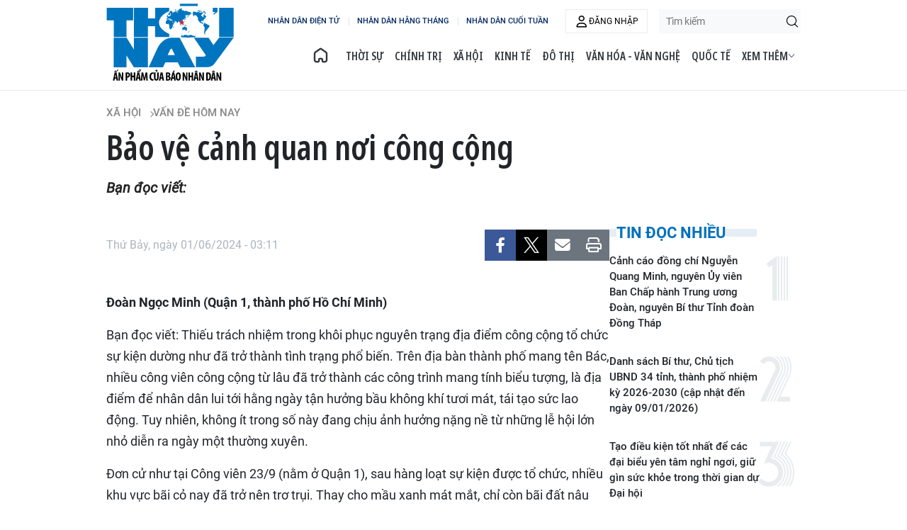

--- FILE ---
content_type: text/html;charset=utf-8
request_url: https://nhandan.vn/bao-ve-canh-quan-noi-cong-cong-post812087.html
body_size: 12821
content:
<!DOCTYPE html> <html lang="vi" class="thoinay"> <head> <title>Bảo vệ cảnh quan nơi công cộng | Báo Nhân Dân điện tử</title> <meta name="description" content="Bạn đọc viết:"/> <meta name="keywords" content=""/> <meta name="news_keywords" content=""/> <meta http-equiv="Content-Type" content="text/html; charset=utf-8" /> <meta http-equiv="X-UA-Compatible" content="IE=edge"/> <meta http-equiv="refresh" content="1800" /> <meta name="revisit-after" content="1 days" /> <meta name="viewport" content="width=device-width, initial-scale=1"> <meta http-equiv="content-language" content="vi" /> <meta name="format-detection" content="telephone=no"/> <meta name="format-detection" content="address=no"/> <meta name="apple-mobile-web-app-capable" content="yes"> <meta name="apple-mobile-web-app-status-bar-style" content="black"> <meta name="apple-mobile-web-app-title" content="Báo Nhân Dân điện tử"/> <meta name="referrer" content="no-referrer-when-downgrade"/> <link rel="shortcut icon" href="https://cdn.nhandan.vn/assets/web/styles/img/favicon.ico" type="image/x-icon" /> <link rel="dns-prefetch" href="https://cdn.nhandan.vn"/> <link rel="dns-prefetch" href="//www.google-analytics.com" /> <link rel="dns-prefetch" href="//www.googletagmanager.com" /> <link rel="dns-prefetch" href="//stc.za.zaloapp.com" /> <link rel="dns-prefetch" href="//fonts.googleapis.com" /> <link rel="dns-prefetch" href="//pagead2.googlesyndication.com"/> <link rel="dns-prefetch" href="//tpc.googlesyndication.com"/> <link rel="dns-prefetch" href="//securepubads.g.doubleclick.net"/> <link rel="dns-prefetch" href="//accounts.google.com"/> <link rel="dns-prefetch" href="//adservice.google.com"/> <link rel="dns-prefetch" href="//adservice.google.com.vn"/> <link rel="dns-prefetch" href="//www.googletagservices.com"/> <link rel="dns-prefetch" href="//partner.googleadservices.com"/> <link rel="dns-prefetch" href="//tpc.googlesyndication.com"/> <link rel="dns-prefetch" href="//za.zdn.vn"/> <link rel="dns-prefetch" href="//sp.zalo.me"/> <link rel="dns-prefetch" href="//connect.facebook.net"/> <link rel="dns-prefetch" href="//www.facebook.com"/> <link rel="dns-prefetch" href="//graph.facebook.com"/> <link rel="dns-prefetch" href="//static.xx.fbcdn.net"/> <link rel="dns-prefetch" href="//staticxx.facebook.com"/> <link rel="preconnect" href="//www.googletagmanager.com" /> <link rel="preconnect" href="//www.google-analytics.com" /> <script> var cmsConfig = { domainDesktop: 'https://nhandan.vn', domainMobile: 'https://nhandan.vn', domainApi: 'https://api.nhandan.vn', domainStatic: 'https://cdn.nhandan.vn', domainLog: 'https://log.nhandan.vn', googleAnalytics: 'G-2KXX3JWTKT', siteId: 0, pageType: 1, objectId: 812087, adsZone: 1531, allowAds: true, adsLazy: true, appendRecommendations: true, antiAdblock: true, }; if (window.location.protocol !== 'https:' && window.location.hostname.indexOf('nhandan.vn') !== -1) { window.location = 'https://' + window.location.hostname + window.location.pathname + window.location.hash; } var USER_AGENT=window.navigator&&window.navigator.userAgent||"",IS_MOBILE=/Android|webOS|iPhone|iPod|BlackBerry|Windows Phone|IEMobile|Mobile Safari|Opera Mini/i.test(USER_AGENT);function setCookie(e,o,i){var n=new Date,i=(n.setTime(n.getTime()+24*i*60*60*1e3),"expires="+n.toUTCString());document.cookie=e+"="+o+"; "+i+";path=/;"}function getCookie(e){var o=document.cookie.indexOf(e+"="),i=o+e.length+1;return!o&&e!==document.cookie.substring(0,e.length)||-1===o?null:(-1===(e=document.cookie.indexOf(";",i))&&(e=document.cookie.length),unescape(document.cookie.substring(i,e)))}; </script> <script> if(USER_AGENT && USER_AGENT.indexOf("facebot") <= 0 && USER_AGENT.indexOf("facebookexternalhit") <= 0) { var query = ''; var hash = ''; if (window.location.search) query = window.location.search; if (window.location.hash) hash = window.location.hash; var canonicalUrl = 'https://nhandan.vn/bao-ve-canh-quan-noi-cong-cong-post812087.html' + query + hash; var curUrl = decodeURIComponent(window.location.href); if(!location.port && curUrl != canonicalUrl){ window.location.replace(canonicalUrl); } } </script> <meta name="author" content="Báo Nhân Dân điện tử" /> <meta name="copyright" content="Copyright © 2026 by Báo Nhân Dân điện tử" /> <meta name="RATING" content="GENERAL" /> <meta name="GENERATOR" content="Báo Nhân Dân điện tử" /> <meta content="Báo Nhân Dân điện tử" itemprop="sourceOrganization" name="source"/> <meta content="news" itemprop="genre" name="medium"/> <meta name="robots" content="noarchive, max-image-preview:large, index, follow" /> <meta name="GOOGLEBOT" content="noarchive, max-image-preview:large, index, follow" /> <link rel="canonical" href="https://nhandan.vn/bao-ve-canh-quan-noi-cong-cong-post812087.html" /> <meta property="og:site_name" content="Báo Nhân Dân điện tử"/> <meta property="og:rich_attachment" content="true"/> <meta property="og:type" content="article"/> <meta property="og:url" content="https://nhandan.vn/bao-ve-canh-quan-noi-cong-cong-post812087.html"/> <meta property="og:image" content="https://cdn.nhandan.vn/assets/web/styles/img/share_fb.jpg"/> <meta property="og:image:width" content="1200"/> <meta property="og:image:height" content="630"/> <meta property="og:title" content="Bảo vệ cảnh quan nơi công cộng"/> <meta property="og:description" content="Bạn đọc viết:"/> <meta name="twitter:card" value="summary"/> <meta name="twitter:url" content="https://nhandan.vn/bao-ve-canh-quan-noi-cong-cong-post812087.html"/> <meta name="twitter:title" content="Bảo vệ cảnh quan nơi công cộng"/> <meta name="twitter:description" content="Bạn đọc viết:"/> <meta name="twitter:image" content="https://cdn.nhandan.vn/assets/web/styles/img/share_fb.jpg"/> <meta name="twitter:site" content="@Báo Nhân Dân điện tử"/> <meta name="twitter:creator" content="@Báo Nhân Dân điện tử"/> <meta property="article:publisher" content="https://www.facebook.com/nhandandientutiengviet" /> <meta property="article:tag" content=""/> <meta property="article:section" content="Xã hội,Vấn đề hôm nay" /> <meta property="article:published_time" content="2024-06-01T10:11:43+0700"/> <meta property="article:modified_time" content="2024-06-01T10:11:43+0700"/> <script type="application/ld+json"> { "@context": "http://schema.org", "@type": "Organization", "name": "Báo Nhân Dân điện tử", "url": "https://nhandan.vn", "logo": "https://cdn.nhandan.vn/assets/web/styles/img/logo.png", "foundingDate": "1951", "founders": [ { "@type": "Person", "name": "Cơ quan Trung ương của Đảng Cộng sản Việt Nam, Tiếng nói của Đảng, Nhà nước và nhân dân Việt Nam" } ], "address": [ { "@type": "PostalAddress", "streetAddress": "71 Hàng Trống, Hà Nội", "addressLocality": "Hà Nội City", "addressRegion": "Northeast", "postalCode": "100000", "addressCountry": "VNM" } ], "contactPoint": [ { "@type": "ContactPoint", "telephone": "+84-243-825-4231", "contactType": "customer service" }, { "@type": "ContactPoint", "telephone": "+84-243-825-4232", "contactType": "customer service" } ], "sameAs": ["https://www.facebook.com/nhandandientutiengviet", "https://www.youtube.com/@radionhandan", "https://www.youtube.com/@baonhandanmedia"] } </script> <script type="application/ld+json"> { "@context" : "https://schema.org", "@type" : "WebSite", "name": "Báo Nhân Dân điện tử", "url": "https://nhandan.vn", "alternateName" : "Báo Nhân Dân, Cơ quan của Cơ quan Trung ương của Đảng Cộng sản Việt Nam, Tiếng nói của Đảng, Nhà nước và nhân dân Việt Nam", "potentialAction": { "@type": "SearchAction", "target": { "@type": "EntryPoint", "urlTemplate": "https://nhandan.vn/search/?q={search_term_string}" }, "query-input": "required name=search_term_string" } } </script> <script type="application/ld+json"> { "@context":"http://schema.org", "@type":"BreadcrumbList", "itemListElement":[ { "@type":"ListItem", "position":1, "item":{ "@id":"https://nhandan.vn/baothoinay-xahoi-vande/", "name":"Vấn đề hôm nay" } } ] } </script> <script type="application/ld+json"> { "@context": "http://schema.org", "@type": "NewsArticle", "mainEntityOfPage":{ "@type":"WebPage", "@id":"https://nhandan.vn/bao-ve-canh-quan-noi-cong-cong-post812087.html" }, "headline": "Bảo vệ cảnh quan nơi công cộng", "description": "Bạn đọc viết:", "image": { "@type": "ImageObject", "url": "https://cdn.nhandan.vn/assets/web/styles/img/share_fb.jpg", "width" : 1200, "height" : 675 }, "datePublished": "2024-06-01T10:11:43+0700", "dateModified": "2024-06-01T10:11:43+0700", "author": { "@type": "Person", "name": "" }, "publisher": { "@type": "Organization", "name": "Báo Nhân Dân điện tử", "logo": { "@type": "ImageObject", "url": "https://cdn.nhandan.vn/assets/web/styles/img/logo.png" } } } </script> <link rel="preload" href="https://cdn.nhandan.vn/assets/web/styles/css/thoinay.min-1.0.26.css" as="style"> <link rel="preload" href="https://cdn.nhandan.vn/assets/web/js/main.min-1.0.55.js" as="script"> <link rel="preload" href="https://cdn.nhandan.vn/assets/web/js/detail.min-1.0.24.js" as="script"> <link id="cms-style" rel="stylesheet" href="https://cdn.nhandan.vn/assets/web/styles/css/thoinay.min-1.0.26.css"> <style>.live-zone .content>figure.video > .fluid_video_wrapper { max-width: 100%!important; width: auto!important;
}
.abf-homepage .one .story__heading{justify-content: center;}
.knowledge-focus{width:600px}
.rennab .sda_item { max-width: 100%;
}</style> <script type="text/javascript"> var _metaOgUrl = 'https://nhandan.vn/bao-ve-canh-quan-noi-cong-cong-post812087.html'; var page_title = document.title; var tracked_url = window.location.pathname + window.location.search + window.location.hash; var cate_path = 'baothoinay-xahoi-vande'; if (cate_path.length > 0) { tracked_url = "/" + cate_path + tracked_url; } </script> <script async="" src="https://www.googletagmanager.com/gtag/js?id=G-2KXX3JWTKT"></script> <script> window.dataLayer = window.dataLayer || []; function gtag(){dataLayer.push(arguments);} gtag('js', new Date()); gtag('config', 'G-2KXX3JWTKT', {page_path: tracked_url}); </script> <script>window.dataLayer = window.dataLayer || [];dataLayer.push({'pageCategory': '/baothoinay-xahoi-vande'});</script> <script> window.dataLayer = window.dataLayer || []; dataLayer.push({ 'event': 'Pageview', 'articleId': '812087', 'articleTitle': 'Bảo vệ cảnh quan nơi công cộng', 'articleCategory': 'Xã hội,Vấn đề hôm nay', 'articleAlowAds': true, 'articleType': 'detail\-normal', 'articlePublishDate': '2024-06-01T10:11:43+0700', 'articleThumbnail': 'https://cdn.nhandan.vn/assets/web/styles/img/share_fb.jpg', 'articleShortUrl': 'https://nhandan.vn/bao-ve-canh-quan-noi-cong-cong-post812087.html', 'articleFullUrl': 'https://nhandan.vn/bao-ve-canh-quan-noi-cong-cong-post812087.html', }); </script> <script type='text/javascript'> gtag('event', 'article_page',{ 'articleId': '812087', 'articleTitle': 'Bảo vệ cảnh quan nơi công cộng', 'articleCategory': 'Xã hội,Vấn đề hôm nay', 'articleAlowAds': true, 'articleType': 'detail\-normal', 'articlePublishDate': '2024-06-01T10:11:43+0700', 'articleThumbnail': 'https://cdn.nhandan.vn/assets/web/styles/img/share_fb.jpg', 'articleShortUrl': 'https://nhandan.vn/bao-ve-canh-quan-noi-cong-cong-post812087.html', 'articleFullUrl': 'https://nhandan.vn/bao-ve-canh-quan-noi-cong-cong-post812087.html', }); </script> <script type="text/javascript"> (function() { var _sf_async_config = window._sf_async_config = (window._sf_async_config || {}); _sf_async_config.uid = 66981; _sf_async_config.domain = 'nhandan.vn'; _sf_async_config.flickerControl = false; _sf_async_config.useCanonical = true; _sf_async_config.useCanonicalDomain = true; _sf_async_config.sections = 'Xã hội,Vấn đề hôm nay'; _sf_async_config.authors = ''; function loadChartbeat() { var e = document.createElement('script'); var n = document.getElementsByTagName('script')[0]; e.type = 'text/javascript'; e.async = true; e.src = '//static.chartbeat.com/js/chartbeat.js';; n.parentNode.insertBefore(e, n); } loadChartbeat(); })(); </script> <script async src="//static.chartbeat.com/js/chartbeat_mab.js"></script> <script>window.setTimeout(function() {
var el = document.querySelector( '.site-footer .scroll a[href*="dangcongsan.vn"]'
); if (el) { el.innerHTML = 'Cổng thông tin điện tử <br />Đảng Cộng sản Việt Nam';
} }, 3000);</script> </head> <body class="detail-normal"> <div id="sdaWeb_SdaMasthead" class="rennab rennab-top" data-platform="1" data-position="Web_SdaMasthead" style="display:none"> </div> <header class="site-header"> <div class="container"> <a href="/baothoinay/" class="logo" title="BÁO THỜI NAY">BÁO THỜI NAY</a> <div class="wrapper"> <div class="wrapper-link"> <a href="/" class="link" title="NHÂN DÂN ĐIỆN TỬ">NHÂN DÂN ĐIỆN TỬ</a> <a href="/hangthang/" class="link" title="NHÂN DÂN HẰNG THÁNG">NHÂN DÂN HẰNG THÁNG</a> <a href="/cuoituan/" class="link" title="NHÂN DÂN CUỐI TUẦN">NHÂN DÂN CUỐI TUẦN</a> </div> <div class="user" id="userprofile"></div> <div class="search-form"> <input class="txtsearch" placeholder="Tìm kiếm"/> <i class="ic-search btn_search"></i> </div> <ul class="menu"> <li class="home"> <a href="/baothoinay/" title="BÁO THỜI NAY"><i class="ic-home"></i></a> </li> <li> <a class="" href="https://nhandan.vn/baothoinay-thoisu/" title="Thời sự">Thời sự</a> </li> <li> <a class="" href="https://nhandan.vn/baothoinay-chinhtri/" title="Chính trị">Chính trị</a> </li> <li> <a class="" href="https://nhandan.vn/baothoinay-xahoi/" title="Xã hội">Xã hội</a> </li> <li> <a class="" href="https://nhandan.vn/baothoinay-kinhte/" title="Kinh tế">Kinh tế</a> </li> <li> <a class="" href="https://nhandan.vn/baothoinay-dothi/" title="Đô thị">Đô thị</a> </li> <li> <a class="" href="https://nhandan.vn/baothoinay-vanhoavannghe/" title="Văn hóa - Văn nghệ">Văn hóa - Văn nghệ</a> </li> <li> <a class="" href="https://nhandan.vn/baothoinay-quocte/" title="Quốc tế">Quốc tế</a> </li> <li> <a class="" href="https://nhandan.vn/baothoinay-thethao/" title="Thể thao">Thể thao</a> </li> <li> <a class="" href="https://nhandan.vn/baothoinay-dulich/" title="Du lịch">Du lịch</a> </li> <li> <a href="javascript:void(0);" title="Menu">Xem thêm <i class="ic-down"></i></a> <ul class="sub-menu"> <li> <a class="" href="https://nhandan.vn/baothoinay-hosotulieu/" title="Hồ sơ - Tư liệu">Hồ sơ - Tư liệu</a> </li> </ul> </li> </ul> </div> </div> </header> <div class="site-body"> <div id="sdaWeb_SdaBackground" class="rennab " data-platform="1" data-position="Web_SdaBackground" style="display:none"> </div> <div class="container"> <div id="sdaWeb_SdaTop" class="rennab " data-platform="1" data-position="Web_SdaTop" style="display:none"> </div> <div class="article"> <div class="breadcrumb breadcrumb-detail"> <h2 class="main"> <a href="https://nhandan.vn/baothoinay-xahoi/" title="Xã hội">Xã hội</a> </h2> <h2 class="main"> <a href="https://nhandan.vn/baothoinay-xahoi-vande/" title="Vấn đề hôm nay" class="active">Vấn đề hôm nay</a> </h2> </div> <div class="article__header"> <h1 class="article__title cms-title "> Bảo vệ cảnh quan nơi công cộng </h1> <div class="article__sapo cms-desc"> Bạn đọc viết: </div> <div id="sdaWeb_SdaArticleAfterSapo" class="rennab " data-platform="1" data-position="Web_SdaArticleAfterSapo" style="display:none"> </div> </div> <div class="col"> <div class="main-col content-col"> <div class="article__meta"> <time class="time" datetime="2024-06-01T10:11:43+0700" data-time="1717211503" data-friendly="false" data-format="full">Thứ Bảy, ngày 01/06/2024 - 10:11</time> <meta class="cms-date" itemprop="datePublished" content="2024-06-01T10:11:43+0700"> <div class="features article__social"> <a href="javascript:void(0);" class="item fb" data-href="https://nhandan.vn/bao-ve-canh-quan-noi-cong-cong-post812087.html" data-rel="facebook" title="Facebook"><i class="ic-facebook"></i></a> <a href="javascript:void(0);" class="item twitter" data-href="https://nhandan.vn/bao-ve-canh-quan-noi-cong-cong-post812087.html" data-rel="twitter" title="Twitter"><i class="ic-twitter"></i></a> <a href="javascript:void(0);" class="bookmark sendbookmark hidden" onclick="ME.sendBookmark(this, 812087);" data-id="812087" title="Lưu tin"><i class="ic-bookmark"></i></a> <a href="javascript:void(0);" class="mail sendmail" data-href="https://nhandan.vn/bao-ve-canh-quan-noi-cong-cong-post812087.html" title="Gửi mail"><i class="ic-email"></i></a> <a href="javascript:void(0);" class="print sendprint" title="Print" data-href="/print.html?id=812087"> <i class="ic-print"></i></a> </div> </div> <div class="article__body zce-content-body cms-body" itemprop="articleBody"> <p><strong>Đoàn Ngọc Minh (Quận 1, thành phố Hồ Chí Minh)</strong></p>
<p>Bạn đọc viết: Thiếu trách nhiệm trong khôi phục nguyên trạng địa điểm công cộng tổ chức sự kiện dường như đã trở thành tình trạng phổ biến. Trên địa bàn thành phố mang tên Bác, nhiều công viên công cộng từ lâu đã trở thành các công trình mang tính biểu tượng, là địa điểm để nhân dân lui tới hằng ngày tận hưởng bầu không khí tươi mát, tái tạo sức lao động. Tuy nhiên, không ít trong số này đang chịu ảnh hưởng nặng nề từ những lễ hội lớn nhỏ diễn ra ngày một thường xuyên.</p>
<div class="sda_middle"> <div id="sdaWeb_SdaArticleMiddle" class="rennab fyi" data-platform="1" data-position="Web_SdaArticleMiddle"> </div>
</div>
<p>Đơn cử như tại Công viên 23/9 (nằm ở Quận 1), sau hàng loạt sự kiện được tổ chức, nhiều khu vực bãi cỏ nay đã trở nên trơ trụi. Thay cho mầu xanh mát mắt, chỉ còn bãi đất nâu đen và những trảng cỏ héo vàng không sức sống. Những khu vực nêu trên hoàn toàn trùng khớp với những địa điểm bố trí các gian hàng lớn nhỏ trong khuôn khổ các sự kiện, lễ hội đã diễn ra tại đây. Đáng nói hơn nữa, kể từ khi sự kiện cuối cùng được tổ chức ở Công viên 23/9 tới nay cũng đã cả tháng trời, nhưng các “bãi cỏ không có cỏ” vẫn bị ngó lơ.</p>
<p>Thiếu trách nhiệm trong khôi phục nguyên trạng địa điểm công cộng tổ chức sự kiện dường như đã trở thành tình trạng phổ biến. Những ngày qua, tôi có dịp ra Thủ đô thăm bà con và được đưa đến khu vực phố đi bộ hồ Gươm (quận Hoàn Kiếm) tham quan, vui chơi. Dễ nhận thấy, sau khi loạt “lễ lạt” trôi qua, các đơn vị tổ chức sự kiện thường không quan tâm đến việc trả lại cảnh quan ban đầu. Dưới lòng đường, những chiếc đinh vít bắt giàn giáo rơi vãi ngổn ngang chẳng khác nào loạt bẫy chờ sẵn phương tiện giao thông. Trên vỉa hè, từng vệt lớn vết ố đồ ăn uống xuất hiện khắp nơi, vương vãi đến đâu côn trùng bu đen lại tới đó, quả thật vô cùng mất vệ sinh và mỹ quan đô thị.</p> <div id="sdaWeb_SdaArticleAfterBody" class="rennab " data-platform="1" data-position="Web_SdaArticleAfterBody" style="display:none"> </div> </div> <div class="article-footer"> <div class="wrap-comment" id="comment812087" data-id="812087" data-type="20"></div> <div id="sdaWeb_SdaArticleAfterComment" class="rennab " data-platform="1" data-position="Web_SdaArticleAfterComment" style="display:none"> </div> </div> </div> <div class="sub-col sidebar-right"> <div id="sidebar-top-1"> <div class="trending fyi-position"> <h3 class="box-heading"> <span class="title">Tin đọc nhiều</span> </h3> <div class="box-content" data-source="mostread-news"> <article class="story"> <h2 class="story__heading" data-tracking="937820"> <a class=" cms-link" href="https://nhandan.vn/canh-cao-dong-chi-nguyen-quang-minh-nguyen-uy-vien-ban-chap-hanh-trung-uong-doan-nguyen-bi-thu-tinh-doan-dong-thap-post937820.html" title="Cảnh cáo đồng chí Nguyễn Quang Minh, nguyên Ủy viên Ban Chấp hành Trung ương Đoàn, nguyên Bí thư Tỉnh đoàn Đồng Tháp"> Cảnh cáo đồng chí Nguyễn Quang Minh, nguyên Ủy viên Ban Chấp hành Trung ương Đoàn, nguyên Bí thư Tỉnh đoàn Đồng Tháp </a> </h2> </article> <article class="story"> <h2 class="story__heading" data-tracking="937712"> <a class=" cms-link" href="https://nhandan.vn/danh-sach-bi-thu-chu-tich-ubnd-34-tinh-thanh-pho-nhiem-ky-2026-2030-cap-nhat-den-ngay-09012026-post937712.html" title="Danh sách Bí thư, Chủ tịch UBND 34 tỉnh, thành phố nhiệm kỳ 2026-2030 (cập nhật đến ngày 09/01/2026)"> Danh sách Bí thư, Chủ tịch UBND 34 tỉnh, thành phố nhiệm kỳ 2026-2030 (cập nhật đến ngày 09/01/2026) </a> </h2> </article> <article class="story"> <h2 class="story__heading" data-tracking="937887"> <a class=" cms-link" href="https://nhandan.vn/tao-dieu-kien-tot-nhat-de-cac-dai-bieu-yen-tam-nghi-ngoi-giu-gin-suc-khoe-trong-thoi-gian-du-dai-hoi-post937887.html" title="Tạo điều kiện tốt nhất để các đại biểu yên tâm nghỉ ngơi, giữ gìn sức khỏe trong thời gian dự Đại hội"> Tạo điều kiện tốt nhất để các đại biểu yên tâm nghỉ ngơi, giữ gìn sức khỏe trong thời gian dự Đại hội </a> </h2> </article> <article class="story"> <h2 class="story__heading" data-tracking="937766"> <a class=" cms-link" href="https://nhandan.vn/ngay-lam-viec-dau-tien-dai-hoi-dai-bieu-toan-quoc-lan-thu-xiv-cua-dang-cong-san-viet-nam-post937766.html" title="Ngày làm việc đầu tiên Đại hội đại biểu toàn quốc lần thứ XIV của Đảng Cộng sản Việt Nam"> Ngày làm việc đầu tiên Đại hội đại biểu toàn quốc lần thứ XIV của Đảng Cộng sản Việt Nam </a> </h2> </article> <article class="story"> <h2 class="story__heading" data-tracking="938011"> <a class=" cms-link" href="https://nhandan.vn/gia-vang-ngay-201-trong-nuoc-the-gioi-tiep-tuc-tang-cao-ky-luc-post938011.html" title="Giá vàng ngày 20/1: Trong nước, thế giới tiếp tục tăng cao kỷ lục"> Giá vàng ngày 20/1: Trong nước, thế giới tiếp tục tăng cao kỷ lục </a> </h2> </article> </div> </div> <div class="tool-box fyi-position"> <div class="box-heading tabs-links"> <a data-link="tab1" href="javascript:void(0);" class="active">Thời tiết</a> <a data-link="tab2" href="javascript:void(0);">Tỷ giá</a> </div> <div class="box-content tabs-contents"> <div data-content="tab1" class="content active" id="weather-box"> </div> <div data-content="tab2" class="content" id="exchange-box"></div> </div>
</div> <div id="sdaWeb_SdaRight1" class="rennab " data-platform="1" data-position="Web_SdaRight1" style="display:none"> </div> <div id="sdaWeb_SdaRight2" class="rennab " data-platform="1" data-position="Web_SdaRight2" style="display:none"> </div> <div id="sdaWeb_SdaRight3" class="rennab " data-platform="1" data-position="Web_SdaRight3" style="display:none"> </div> </div><div id="sidebar-sticky-1"> <div id="sdaWeb_SdaRight4" class="rennab " data-platform="1" data-position="Web_SdaRight4" style="display:none"> </div> </div> </div> </div> </div> <div class="many-pack"> <h3 class="box-heading"> <a href="https://nhandan.vn/baothoinay-xahoi-vande/" title="Vấn đề hôm nay" class="title"> Có thể bạn quan tâm </a> </h3> <div class="box-content content-list" data-source="recommendation-1531"> <article class="story"> <figure class="story__thumb"> </figure> <h2 class="story__heading" data-tracking="937802"> <a class=" cms-link" href="https://nhandan.vn/cay-cau-trong-mo-post937802.html" title="Cây cầu “trong mơ”"> Cây cầu “trong mơ” </a> </h2> </article> <article class="story"> <figure class="story__thumb"> <a class="cms-link" href="https://nhandan.vn/ky-thi-rieng-them-co-hoi-nhung-tang-ap-luc-post937810.html" title="Kỳ thi riêng: Thêm cơ hội nhưng tăng áp lực"> <img class="lazyload" src="[data-uri]" data-src="https://cdn.nhandan.vn/images/e11cc0144b0968f6ca15cee65d92969df46d915445018c61575ba1ccc19dcf2bc5bbbb3373b796509c0ee9ca3e958ff2/71.jpg.webp" alt="Tư vấn tuyển sinh vào các trường đại học, cao đẳng năm 2025."> <noscript><img src="https://cdn.nhandan.vn/images/e11cc0144b0968f6ca15cee65d92969df46d915445018c61575ba1ccc19dcf2bc5bbbb3373b796509c0ee9ca3e958ff2/71.jpg.webp" alt="Tư vấn tuyển sinh vào các trường đại học, cao đẳng năm 2025." class="image-fallback"></noscript> </a> </figure> <h2 class="story__heading" data-tracking="937810"> <a class=" cms-link" href="https://nhandan.vn/ky-thi-rieng-them-co-hoi-nhung-tang-ap-luc-post937810.html" title="Kỳ thi riêng: Thêm cơ hội nhưng tăng áp lực"> Kỳ thi riêng: Thêm cơ hội nhưng tăng áp lực </a> </h2> </article> <article class="story"> <figure class="story__thumb"> <a class="cms-link" href="https://nhandan.vn/am-tham-cuoc-dua-sach-tet-post937089.html" title="Âm thầm “cuộc đua” sách Tết"> <img class="lazyload" src="[data-uri]" data-src="https://cdn.nhandan.vn/images/e45ee262275d0d2f075f0bae725131c747f0616319f6d7f2e392547c86a274f525fba8cdf86a22dfaea4b7e66116e942/7-1.jpg.webp" data-srcset="https://cdn.nhandan.vn/images/e45ee262275d0d2f075f0bae725131c747f0616319f6d7f2e392547c86a274f525fba8cdf86a22dfaea4b7e66116e942/7-1.jpg.webp 1x, https://cdn.nhandan.vn/images/17cb007e346689b2f25eb672aeb592f2e08ce7d0212ad6b5c36b60abaf03b20f3913a6b5b08be08ee4d4d633f49105e1/7-1.jpg.webp 2x" alt="“Nhâm nhi Tết Bính Ngọ” in đúng 2026 bản."> <noscript><img src="https://cdn.nhandan.vn/images/e45ee262275d0d2f075f0bae725131c747f0616319f6d7f2e392547c86a274f525fba8cdf86a22dfaea4b7e66116e942/7-1.jpg.webp" srcset="https://cdn.nhandan.vn/images/e45ee262275d0d2f075f0bae725131c747f0616319f6d7f2e392547c86a274f525fba8cdf86a22dfaea4b7e66116e942/7-1.jpg.webp 1x, https://cdn.nhandan.vn/images/17cb007e346689b2f25eb672aeb592f2e08ce7d0212ad6b5c36b60abaf03b20f3913a6b5b08be08ee4d4d633f49105e1/7-1.jpg.webp 2x" alt="“Nhâm nhi Tết Bính Ngọ” in đúng 2026 bản." class="image-fallback"></noscript> </a> </figure> <h2 class="story__heading" data-tracking="937089"> <a class=" cms-link" href="https://nhandan.vn/am-tham-cuoc-dua-sach-tet-post937089.html" title="Âm thầm “cuộc đua” sách Tết"> Âm thầm “cuộc đua” sách Tết </a> </h2> </article> <article class="story"> <figure class="story__thumb"> </figure> <h2 class="story__heading" data-tracking="937094"> <a class=" cms-link" href="https://nhandan.vn/mang-tien-nem-xuong-bien-post937094.html" title="Mang tiền ném xuống biển"> Mang tiền ném xuống biển </a> </h2> </article> <article class="story"> <figure class="story__thumb"> </figure> <h2 class="story__heading" data-tracking="936451"> <a class=" cms-link" href="https://nhandan.vn/mien-co-tich-khong-binh-yen-post936451.html" title="“Miền cổ tích” không bình yên"> “Miền cổ tích” không bình yên </a> </h2> </article> <article class="story"> <figure class="story__thumb"> <a class="cms-link" href="https://nhandan.vn/bay-viec-lam-voi-lao-dong-lon-tuoi-post936462.html" title="&#34;Bẫy việc làm&#34; với lao động lớn tuổi"> <img class="lazyload" src="[data-uri]" data-src="https://cdn.nhandan.vn/images/e11cc0144b0968f6ca15cee65d92969df46d915445018c61575ba1ccc19dcf2bcb4189b663d5297a8dd468a7913f937c/71.jpg.webp" alt="Người cao tuổi có nhu cầu làm việc để có thêm thu nhập, duy trì sức khỏe và gắn kết cộng đồng."> <noscript><img src="https://cdn.nhandan.vn/images/e11cc0144b0968f6ca15cee65d92969df46d915445018c61575ba1ccc19dcf2bcb4189b663d5297a8dd468a7913f937c/71.jpg.webp" alt="Người cao tuổi có nhu cầu làm việc để có thêm thu nhập, duy trì sức khỏe và gắn kết cộng đồng." class="image-fallback"></noscript> </a> </figure> <h2 class="story__heading" data-tracking="936462"> <a class=" cms-link" href="https://nhandan.vn/bay-viec-lam-voi-lao-dong-lon-tuoi-post936462.html" title="&#34;Bẫy việc làm&#34; với lao động lớn tuổi"> "Bẫy việc làm" với lao động lớn tuổi </a> </h2> </article> <article class="story"> <figure class="story__thumb"> <a class="cms-link" href="https://nhandan.vn/lam-dong-tat-bat-thi-cong-nhung-ngay-dau-nam-post935728.html" title="Lâm Đồng tất bật thi công những ngày đầu năm"> <img class="lazyload" src="[data-uri]" data-src="https://cdn.nhandan.vn/images/e45ee262275d0d2f075f0bae725131c768dd7e7972c796ab6d06e8d77c360edccf6ff3276e33ab62f71a1012bdfdf415/71.jpg.webp" alt="Dự án đường Thủ Khoa Huân (phường Phú Thủy) thi công liên tục trong dịp nghỉ lễ Tết Dương lịch."> <noscript><img src="https://cdn.nhandan.vn/images/e45ee262275d0d2f075f0bae725131c768dd7e7972c796ab6d06e8d77c360edccf6ff3276e33ab62f71a1012bdfdf415/71.jpg.webp" alt="Dự án đường Thủ Khoa Huân (phường Phú Thủy) thi công liên tục trong dịp nghỉ lễ Tết Dương lịch." class="image-fallback"></noscript> </a> </figure> <h2 class="story__heading" data-tracking="935728"> <a class=" cms-link" href="https://nhandan.vn/lam-dong-tat-bat-thi-cong-nhung-ngay-dau-nam-post935728.html" title="Lâm Đồng tất bật thi công những ngày đầu năm"> Lâm Đồng tất bật thi công những ngày đầu năm </a> </h2> </article> <article class="story"> <figure class="story__thumb"> </figure> <h2 class="story__heading" data-tracking="935729"> <a class=" cms-link" href="https://nhandan.vn/chia-khoa-xu-ly-hanh-vi-gay-tieng-on-post935729.html" title="“Chìa khóa” xử lý hành vi gây tiếng ồn"> “Chìa khóa” xử lý hành vi gây tiếng ồn </a> </h2> </article> <article class="story"> <figure class="story__thumb"> <a class="cms-link" href="https://nhandan.vn/quang-ninh-kiem-tra-toan-dien-cac-trung-tam-cong-tac-xa-hoi-post935741.html" title="Quảng Ninh kiểm tra toàn diện các trung tâm công tác xã hội"> <img class="lazyload" src="[data-uri]" data-src="https://cdn.nhandan.vn/images/e45ee262275d0d2f075f0bae725131c768dd7e7972c796ab6d06e8d77c360edcd9ac6376934d351ac40dbd3bfed538a2/73.jpg.webp" alt="Quảng Ninh kiểm tra toàn diện các trung tâm công tác xã hội"> <noscript><img src="https://cdn.nhandan.vn/images/e45ee262275d0d2f075f0bae725131c768dd7e7972c796ab6d06e8d77c360edcd9ac6376934d351ac40dbd3bfed538a2/73.jpg.webp" alt="Quảng Ninh kiểm tra toàn diện các trung tâm công tác xã hội" class="image-fallback"></noscript> </a> </figure> <h2 class="story__heading" data-tracking="935741"> <a class=" cms-link" href="https://nhandan.vn/quang-ninh-kiem-tra-toan-dien-cac-trung-tam-cong-tac-xa-hoi-post935741.html" title="Quảng Ninh kiểm tra toàn diện các trung tâm công tác xã hội"> Quảng Ninh kiểm tra toàn diện các trung tâm công tác xã hội </a> </h2> </article> <article class="story"> <figure class="story__thumb"> </figure> <h2 class="story__heading" data-tracking="935067"> <a class=" cms-link" href="https://nhandan.vn/phep-vua-phai-thua-le-nha-post935067.html" title="Phép vua phải thua lệ... nhà?"> Phép vua phải thua lệ... nhà? </a> </h2> </article> <article class="story"> <figure class="story__thumb"> <a class="cms-link" href="https://nhandan.vn/hiem-hoa-tu-cac-video-bao-luc-nen-tang-so-post935072.html" title="Hiểm họa từ các video bạo lực nền tảng số"> <img class="lazyload" src="[data-uri]" data-src="https://cdn.nhandan.vn/images/e11cc0144b0968f6ca15cee65d92969df46d915445018c61575ba1ccc19dcf2b4ba1bf82620ddabb098ed3358a7b64c2/71.jpg.webp" alt="Tràn lan các hình ảnh độc hại trên nền tảng số."> <noscript><img src="https://cdn.nhandan.vn/images/e11cc0144b0968f6ca15cee65d92969df46d915445018c61575ba1ccc19dcf2b4ba1bf82620ddabb098ed3358a7b64c2/71.jpg.webp" alt="Tràn lan các hình ảnh độc hại trên nền tảng số." class="image-fallback"></noscript> </a> </figure> <h2 class="story__heading" data-tracking="935072"> <a class=" cms-link" href="https://nhandan.vn/hiem-hoa-tu-cac-video-bao-luc-nen-tang-so-post935072.html" title="Hiểm họa từ các video bạo lực nền tảng số"> Hiểm họa từ các video bạo lực nền tảng số </a> </h2> </article> <article class="story"> <figure class="story__thumb"> <a class="cms-link" href="https://nhandan.vn/lam-tu-thien-minh-bach-chuyen-nghiep-post934300.html" title="Làm từ thiện minh bạch, chuyên nghiệp"> <img class="lazyload" src="[data-uri]" data-src="https://cdn.nhandan.vn/images/e45ee262275d0d2f075f0bae725131c794604f48c4adbf7e4d1e271bcf52fa2ccf6ff3276e33ab62f71a1012bdfdf415/71.jpg.webp" alt="Quỹ đỡ đầu của VNV trợ cấp nuôi dưỡng hàng tháng cho hàng trăm trẻ em khó khăn trên toàn quốc."> <noscript><img src="https://cdn.nhandan.vn/images/e45ee262275d0d2f075f0bae725131c794604f48c4adbf7e4d1e271bcf52fa2ccf6ff3276e33ab62f71a1012bdfdf415/71.jpg.webp" alt="Quỹ đỡ đầu của VNV trợ cấp nuôi dưỡng hàng tháng cho hàng trăm trẻ em khó khăn trên toàn quốc." class="image-fallback"></noscript> </a> </figure> <h2 class="story__heading" data-tracking="934300"> <a class=" cms-link" href="https://nhandan.vn/lam-tu-thien-minh-bach-chuyen-nghiep-post934300.html" title="Làm từ thiện minh bạch, chuyên nghiệp"> Làm từ thiện minh bạch, chuyên nghiệp </a> </h2> </article> <article class="story"> <figure class="story__thumb"> </figure> <h2 class="story__heading" data-tracking="934301"> <a class=" cms-link" href="https://nhandan.vn/phat-hoang-vi-cho-tu-phat-post934301.html" title="Phát hoảng vì chợ tự phát"> Phát hoảng vì chợ tự phát </a> </h2> </article> <article class="story"> <figure class="story__thumb"> </figure> <h2 class="story__heading" data-tracking="933619"> <a class=" cms-link" href="https://nhandan.vn/pho-co-ha-noi-nghet-tho-vi-xe-dich-vu-post933619.html" title="Phố cổ Hà Nội “nghẹt thở” vì xe dịch vụ"> Phố cổ Hà Nội “nghẹt thở” vì xe dịch vụ </a> </h2> </article> <article class="story"> <figure class="story__thumb"> <a class="cms-link" href="https://nhandan.vn/cho-ung-dung-cong-nghe-xu-ly-rac-3-khong-post933622.html" title="Chờ ứng dụng công nghệ xử lý rác “3 không”"> <img class="lazyload" src="[data-uri]" data-src="https://cdn.nhandan.vn/images/e11cc0144b0968f6ca15cee65d92969d55ad4d70455b4c633ef7628f9e0b7f942e86d97f0c762bca3977d500f4cfc993/71.jpg.webp" alt="Bãi rác lớn được xử lý khử mùi bằng công nghệ vi sinh mới."> <noscript><img src="https://cdn.nhandan.vn/images/e11cc0144b0968f6ca15cee65d92969d55ad4d70455b4c633ef7628f9e0b7f942e86d97f0c762bca3977d500f4cfc993/71.jpg.webp" alt="Bãi rác lớn được xử lý khử mùi bằng công nghệ vi sinh mới." class="image-fallback"></noscript> </a> </figure> <h2 class="story__heading" data-tracking="933622"> <a class=" cms-link" href="https://nhandan.vn/cho-ung-dung-cong-nghe-xu-ly-rac-3-khong-post933622.html" title="Chờ ứng dụng công nghệ xử lý rác “3 không”"> Chờ ứng dụng công nghệ xử lý rác “3 không” </a> </h2> </article> <article class="story"> <figure class="story__thumb"> <a class="cms-link" href="https://nhandan.vn/can-them-nhung-cai-bat-tay-trong-bao-ton-post932838.html" title="Cần thêm những cái “bắt tay” trong bảo tồn"> <img class="lazyload" src="[data-uri]" data-src="https://cdn.nhandan.vn/images/e45ee262275d0d2f075f0bae725131c79314ce3c2bddae4b4188af7864828f3dcf6ff3276e33ab62f71a1012bdfdf415/71.jpg.webp" alt="Các diễn giả đề xuất giải pháp nâng cao hiệu quả công tác bảo tồn tại Việt Nam. Ảnh: X. MAI"> <noscript><img src="https://cdn.nhandan.vn/images/e45ee262275d0d2f075f0bae725131c79314ce3c2bddae4b4188af7864828f3dcf6ff3276e33ab62f71a1012bdfdf415/71.jpg.webp" alt="Các diễn giả đề xuất giải pháp nâng cao hiệu quả công tác bảo tồn tại Việt Nam. Ảnh: X. MAI" class="image-fallback"></noscript> </a> </figure> <h2 class="story__heading" data-tracking="932838"> <a class=" cms-link" href="https://nhandan.vn/can-them-nhung-cai-bat-tay-trong-bao-ton-post932838.html" title="Cần thêm những cái “bắt tay” trong bảo tồn"> Cần thêm những cái “bắt tay” trong bảo tồn </a> </h2> </article> <article class="story"> <figure class="story__thumb"> </figure> <h2 class="story__heading" data-tracking="932840"> <a class=" cms-link" href="https://nhandan.vn/con-duong-mit-mu-dat-cat-post932840.html" title="Con đường mịt mù đất cát"> Con đường mịt mù đất cát </a> </h2> </article> <article class="story"> <figure class="story__thumb"> </figure> <h2 class="story__heading" data-tracking="932019"> <a class=" cms-link" href="https://nhandan.vn/diem-den-giao-thong-hay-ben-coc-tu-phat-post932019.html" title="Điểm đen giao thông hay bến cóc tự phát?"> Điểm đen giao thông hay bến cóc tự phát? </a> </h2> </article> <article class="story"> <figure class="story__thumb"> </figure> <h2 class="story__heading" data-tracking="931015"> <a class=" cms-link" href="https://nhandan.vn/su-len-loi-dang-so-post931015.html" title="Sự len lỏi đáng sợ"> Sự len lỏi đáng sợ </a> </h2> </article> <article class="story"> <figure class="story__thumb"> <a class="cms-link" href="https://nhandan.vn/chia-khoa-an-toan-tu-kien-truc-vi-suc-khoe-post931014.html" title="Chìa khóa an toàn từ kiến trúc vì sức khỏe"> <img class="lazyload" src="[data-uri]" data-src="https://cdn.nhandan.vn/images/e45ee262275d0d2f075f0bae725131c72523aa80d38195dbdd1b2e36e796251fcf6ff3276e33ab62f71a1012bdfdf415/71.jpg.webp" alt="Kiến trúc đô thị ảnh hưởng nhiều đến sinh hoạt và cuộc sống của người dân. Ảnh: BẮC SƠN"> <noscript><img src="https://cdn.nhandan.vn/images/e45ee262275d0d2f075f0bae725131c72523aa80d38195dbdd1b2e36e796251fcf6ff3276e33ab62f71a1012bdfdf415/71.jpg.webp" alt="Kiến trúc đô thị ảnh hưởng nhiều đến sinh hoạt và cuộc sống của người dân. Ảnh: BẮC SƠN" class="image-fallback"></noscript> </a> </figure> <h2 class="story__heading" data-tracking="931014"> <a class=" cms-link" href="https://nhandan.vn/chia-khoa-an-toan-tu-kien-truc-vi-suc-khoe-post931014.html" title="Chìa khóa an toàn từ kiến trúc vì sức khỏe"> Chìa khóa an toàn từ kiến trúc vì sức khỏe </a> </h2> </article> <article class="story"> <figure class="story__thumb"> </figure> <h2 class="story__heading" data-tracking="930413"> <a class=" cms-link" href="https://nhandan.vn/nhan-dien-moi-truong-tac-post930413.html" title="Nhận diện “môi trường tặc”"> Nhận diện “môi trường tặc” </a> </h2> </article> <article class="story"> <figure class="story__thumb"> <a class="cms-link" href="https://nhandan.vn/hai-phong-ngot-ngat-trong-khoi-bui-post930421.html" title="Hải Phòng ngột ngạt trong khói bụi"> <img class="lazyload" src="[data-uri]" data-src="https://cdn.nhandan.vn/images/e11cc0144b0968f6ca15cee65d92969d55ad4d70455b4c633ef7628f9e0b7f941af9d2abbc81356c4f79728007ad30e8/71.jpg.webp" alt="Công trường thi công cầu Nguyễn Trãi (TP Hải Phòng) phát tán bụi mù mịt."> <noscript><img src="https://cdn.nhandan.vn/images/e11cc0144b0968f6ca15cee65d92969d55ad4d70455b4c633ef7628f9e0b7f941af9d2abbc81356c4f79728007ad30e8/71.jpg.webp" alt="Công trường thi công cầu Nguyễn Trãi (TP Hải Phòng) phát tán bụi mù mịt." class="image-fallback"></noscript> </a> </figure> <h2 class="story__heading" data-tracking="930421"> <a class=" cms-link" href="https://nhandan.vn/hai-phong-ngot-ngat-trong-khoi-bui-post930421.html" title="Hải Phòng ngột ngạt trong khói bụi"> Hải Phòng ngột ngạt trong khói bụi </a> </h2> </article> <article class="story"> <figure class="story__thumb"> <a class="cms-link" href="https://nhandan.vn/canh-bao-moi-nguy-tu-thuoc-xac-song-post929337.html" title="Cảnh báo mối nguy từ “thuốc xác sống”"> <img class="lazyload" src="[data-uri]" data-src="https://cdn.nhandan.vn/images/e45ee262275d0d2f075f0bae725131c7e178bac5b48bbe1484a40dda15a17754cf6ff3276e33ab62f71a1012bdfdf415/71.jpg.webp" alt="Ma túy tổng hợp fentanyl được gọi là &#34;thuốc xác sống&#34; vì độc tính cực mạnh, chỉ 2 mg đã đủ gây chết người."> <noscript><img src="https://cdn.nhandan.vn/images/e45ee262275d0d2f075f0bae725131c7e178bac5b48bbe1484a40dda15a17754cf6ff3276e33ab62f71a1012bdfdf415/71.jpg.webp" alt="Ma túy tổng hợp fentanyl được gọi là &#34;thuốc xác sống&#34; vì độc tính cực mạnh, chỉ 2 mg đã đủ gây chết người." class="image-fallback"></noscript> </a> </figure> <h2 class="story__heading" data-tracking="929337"> <a class=" cms-link" href="https://nhandan.vn/canh-bao-moi-nguy-tu-thuoc-xac-song-post929337.html" title="Cảnh báo mối nguy từ “thuốc xác sống”"> Cảnh báo mối nguy từ “thuốc xác sống” </a> </h2> </article> <article class="story"> <figure class="story__thumb"> </figure> <h2 class="story__heading" data-tracking="929338"> <a class=" cms-link" href="https://nhandan.vn/tu-cong-cu-van-minh-thanh-rac-do-thi-post929338.html" title="Từ công cụ văn minh thành “rác” đô thị"> Từ công cụ văn minh thành “rác” đô thị </a> </h2> </article> <article class="story"> <figure class="story__thumb"> <a class="cms-link" href="https://nhandan.vn/ho-tro-nguoi-dan-vung-lu-khanh-hoa-lam-dong-post928616.html" title="Hỗ trợ người dân vùng lũ Khánh Hòa, Lâm Đồng"> <img class="lazyload" src="[data-uri]" data-src="https://cdn.nhandan.vn/images/e45ee262275d0d2f075f0bae725131c77101acfaec4a02b42ed9fe24ca50c61d25fba8cdf86a22dfaea4b7e66116e942/7-1.jpg.webp" data-srcset="https://cdn.nhandan.vn/images/e45ee262275d0d2f075f0bae725131c77101acfaec4a02b42ed9fe24ca50c61d25fba8cdf86a22dfaea4b7e66116e942/7-1.jpg.webp 1x, https://cdn.nhandan.vn/images/17cb007e346689b2f25eb672aeb592f2711b66481c7eac58521b2570e630f7b6fe9ea9d9f9409290389bda05e94699a1/7-1.jpg.webp 2x" alt="Lực lượng chức năng trục vớt các tàu cá tại cảng Liên Hương (xã Liên Hương, Lâm Đồng)."> <noscript><img src="https://cdn.nhandan.vn/images/e45ee262275d0d2f075f0bae725131c77101acfaec4a02b42ed9fe24ca50c61d25fba8cdf86a22dfaea4b7e66116e942/7-1.jpg.webp" srcset="https://cdn.nhandan.vn/images/e45ee262275d0d2f075f0bae725131c77101acfaec4a02b42ed9fe24ca50c61d25fba8cdf86a22dfaea4b7e66116e942/7-1.jpg.webp 1x, https://cdn.nhandan.vn/images/17cb007e346689b2f25eb672aeb592f2711b66481c7eac58521b2570e630f7b6fe9ea9d9f9409290389bda05e94699a1/7-1.jpg.webp 2x" alt="Lực lượng chức năng trục vớt các tàu cá tại cảng Liên Hương (xã Liên Hương, Lâm Đồng)." class="image-fallback"></noscript> </a> </figure> <h2 class="story__heading" data-tracking="928616"> <a class=" cms-link" href="https://nhandan.vn/ho-tro-nguoi-dan-vung-lu-khanh-hoa-lam-dong-post928616.html" title="Hỗ trợ người dân vùng lũ Khánh Hòa, Lâm Đồng"> Hỗ trợ người dân vùng lũ Khánh Hòa, Lâm Đồng </a> </h2> </article> <article class="story"> <figure class="story__thumb"> </figure> <h2 class="story__heading" data-tracking="928617"> <a class=" cms-link" href="https://nhandan.vn/nom-nop-nha-co-hoi-an-post928617.html" title="Nơm nớp nhà cổ Hội An"> Nơm nớp nhà cổ Hội An </a> </h2> </article> <article class="story"> <figure class="story__thumb"> </figure> <h2 class="story__heading" data-tracking="927807"> <a class=" cms-link" href="https://nhandan.vn/den-giao-thong-nhay-mua-o-ha-noi-post927807.html" title="Đèn giao thông &#34;nhảy múa&#34; ở Hà Nội"> Đèn giao thông "nhảy múa" ở Hà Nội </a> </h2> </article> <article class="story"> <figure class="story__thumb"> <a class="cms-link" href="https://nhandan.vn/chu-dong-kiem-soat-dich-benh-cuoi-nam-post927806.html" title="Chủ động kiểm soát dịch bệnh cuối năm"> <img class="lazyload" src="[data-uri]" data-src="https://cdn.nhandan.vn/images/e45ee262275d0d2f075f0bae725131c72ed4c2e82a00384a0281fa771c1e404025fba8cdf86a22dfaea4b7e66116e942/7-1.jpg.webp" data-srcset="https://cdn.nhandan.vn/images/e45ee262275d0d2f075f0bae725131c72ed4c2e82a00384a0281fa771c1e404025fba8cdf86a22dfaea4b7e66116e942/7-1.jpg.webp 1x, https://cdn.nhandan.vn/images/17cb007e346689b2f25eb672aeb592f2711b66481c7eac58521b2570e630f7b6cd7e09a176f108d45a67d31b53a604d3/7-1.jpg.webp 2x" alt="Bệnh nhi mắc cúm A điều trị tại Bệnh viện Nhiệt đới Trung ương. Ảnh: THANH SƠN"> <noscript><img src="https://cdn.nhandan.vn/images/e45ee262275d0d2f075f0bae725131c72ed4c2e82a00384a0281fa771c1e404025fba8cdf86a22dfaea4b7e66116e942/7-1.jpg.webp" srcset="https://cdn.nhandan.vn/images/e45ee262275d0d2f075f0bae725131c72ed4c2e82a00384a0281fa771c1e404025fba8cdf86a22dfaea4b7e66116e942/7-1.jpg.webp 1x, https://cdn.nhandan.vn/images/17cb007e346689b2f25eb672aeb592f2711b66481c7eac58521b2570e630f7b6cd7e09a176f108d45a67d31b53a604d3/7-1.jpg.webp 2x" alt="Bệnh nhi mắc cúm A điều trị tại Bệnh viện Nhiệt đới Trung ương. Ảnh: THANH SƠN" class="image-fallback"></noscript> </a> </figure> <h2 class="story__heading" data-tracking="927806"> <a class=" cms-link" href="https://nhandan.vn/chu-dong-kiem-soat-dich-benh-cuoi-nam-post927806.html" title="Chủ động kiểm soát dịch bệnh cuối năm"> Chủ động kiểm soát dịch bệnh cuối năm </a> </h2> </article> </div> </div> <div id="sdaWeb_SdaBottom" class="rennab " data-platform="1" data-position="Web_SdaBottom" style="display:none"> </div> </div> </div> <script>if(!String.prototype.endsWith){String.prototype.endsWith=function(d){var c=this.length-d.length;return c>=0&&this.lastIndexOf(d)===c}}if(!String.prototype.startsWith){String.prototype.startsWith=function(c,d){d=d||0;return this.indexOf(c,d)===d}}function canUseWebP(){var b=document.createElement("canvas");if(!!(b.getContext&&b.getContext("2d"))){return b.toDataURL("image/webp").indexOf("data:image/webp")==0}return false}function replaceWebPToImage(){if(canUseWebP()){return}var f=document.getElementsByTagName("img");for(i=0;i<f.length;i++){var h=f[i];if(h&&h.src.length>0&&h.src.indexOf("/styles/img")==-1){var e=h.src;var g=h.dataset.src;if(g&&g.length>0&&(g.endsWith(".webp")||g.indexOf(".webp?")>-1)&&e.startsWith("data:image")){h.setAttribute("data-src",g.replace(".webp",""));h.setAttribute("src",g.replace(".webp",""))}else{if((e.endsWith(".webp")||e.indexOf(".webp?")>-1)){h.setAttribute("src",e.replace(".webp",""))}}}}}replaceWebPToImage();</script> <footer class="site-footer"> <div class="container"> <div class="pages swiper"> <div class="swiper-wrapper"> <a href="https://dangcongsan.vn" class="swiper-slide" title="Cổng thông tin điện tử Đảng Cộng sản Việt Nam">Cổng thông tin điện tử Đảng Cộng sản Việt Nam</a> <a href="https://baochinhphu.vn" class="swiper-slide" title="Báo điện tử Chính phủ">Báo điện tử Chính phủ</a> <a href="https://vietnamplus.vn/" class="swiper-slide" title="Thông tấn xã Việt Nam">Thông tấn xã Việt Nam</a> <a href="https://vov.vn/" class="swiper-slide" title="Đài Tiếng nói Việt Nam">Đài Tiếng nói Việt Nam</a> <a href="https://qdnd.vn/" class="swiper-slide" title="Báo điện tử Quân đội nhân dân">Báo điện tử Quân đội nhân dân</a> </div> </div> <a href="/baothoinay/" class="logo" title="Báo Nhân Dân điện tử">Báo Nhân Dân điện tử</a> <div class="info"> <p>Tổng Biên tập: Lê Quốc Minh</p> <p>Trụ sở chính: 71 Hàng Trống - Hà Nội.</p> <p>Tel: (84) 24 382 54231/382 54232 Fax: (84) 24 382 55593.</p> <p>E-mail: <a href="mailto:nhandandientu@nhandan.vn">nhandandientu@nhandan.vn</a></p> </div> </div> </footer> <div class="back-to-top"></div> <script async src="https://sp.zalo.me/plugins/sdk.js"></script> <script defer src="https://common.mcms.one/assets/js/web/common.min-0.0.62.js"></script> <script defer src="https://cdn.nhandan.vn/assets/web/js/main.min-1.0.55.js"></script> <script async defer src="https://cdn.nhandan.vn/assets/web/js/froomle.min-1.0.8.js"></script> <script defer src="https://cdn.nhandan.vn/assets/web/js/detail.min-1.0.24.js"></script> <div id="sdaWeb_SdaArticleInpage" class="rennab " data-platform="1" data-position="Web_SdaArticleInpage" style="display:none"> </div> <div id="sdaWeb_SdaArticleVideoPreroll" class="rennab " data-platform="1" data-position="Web_SdaArticleVideoPreroll" style="display:none"> </div> <div id="sdaWeb_SdaBalloon" class="rennab " data-platform="1" data-position="Web_SdaBalloon" style="display:none"> </div> </body> </html>